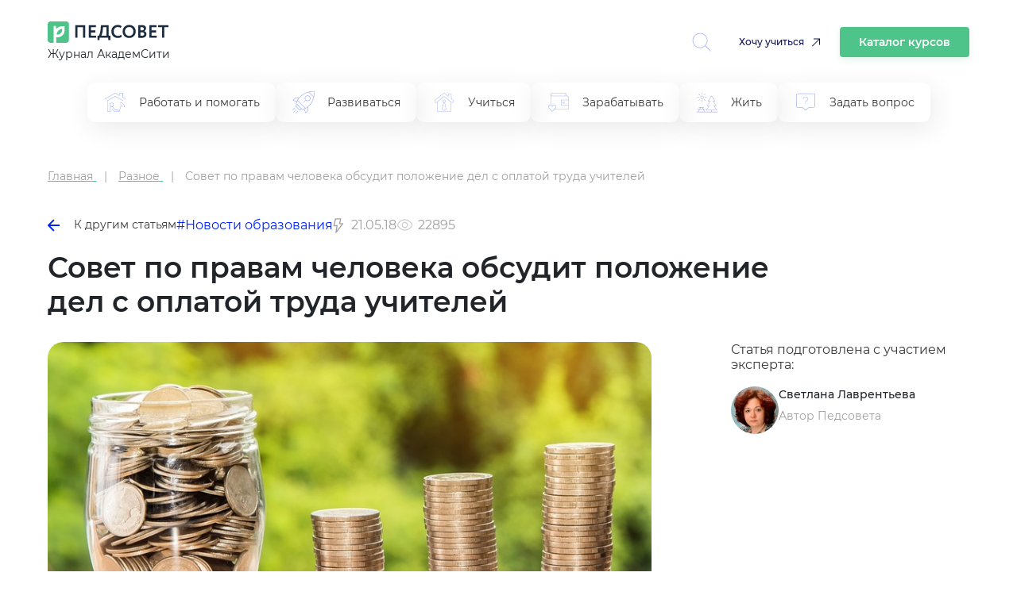

--- FILE ---
content_type: image/svg+xml
request_url: https://pedsovet.org/images/sc-ic-2v.svg
body_size: 1117
content:
<svg width="33" height="33" viewBox="0 0 33 33" fill="none" xmlns="http://www.w3.org/2000/svg">
<g clip-path="url(#clip0_8_27)">
<path d="M21.7362 22.5989C21.7362 22.5989 24.4924 22.5989 24.4924 19.8427V14.1239C24.4924 14.1239 24.4924 11.3677 21.7362 11.3677H11.2487C11.2487 11.3677 8.49243 11.3677 8.49243 14.1239V19.8427C8.49243 19.8427 8.49243 22.5989 11.2487 22.5989H21.7362Z" fill="white"/>
<path d="M14.3612 20.0614L19.5987 16.9864L14.3612 13.9114V20.0614Z" fill="#D4101D"/>
<path d="M16.4924 0.980164C7.65493 0.980164 0.492432 8.14266 0.492432 16.9802C0.492432 25.8177 7.65493 32.9802 16.4924 32.9802C25.3299 32.9802 32.4924 25.8177 32.4924 16.9802C32.4924 8.14266 25.3299 0.980164 16.4924 0.980164ZM24.4924 19.8427C24.4924 22.5989 21.7362 22.5989 21.7362 22.5989H11.2487C8.49243 22.5989 8.49243 19.8427 8.49243 19.8427V14.1239C8.49243 11.3677 11.2487 11.3677 11.2487 11.3677H21.7362C24.4924 11.3677 24.4924 14.1239 24.4924 14.1239V19.8427Z" fill="#D4101D"/>
</g>
<defs>
<clipPath id="clip0_8_27">
<rect width="32" height="32" fill="white" transform="translate(0.492432 0.980164)"/>
</clipPath>
</defs>
</svg>


--- FILE ---
content_type: image/svg+xml
request_url: https://pedsovet.org/images/icons/rubric_in_menu/earn.svg
body_size: 2224
content:
<svg width="30" height="30" viewBox="0 0 30 30" fill="none" xmlns="http://www.w3.org/2000/svg">
<path d="M7.02895 3.19458C5.88936 3.19458 4.96259 4.1213 4.96259 5.26095V18.0285C4.15716 17.8218 3.31558 18.0938 2.71177 18.7205C1.77837 19.7214 1.77837 21.3173 2.71177 22.3182L6.80759 26.7093C6.92935 26.843 7.12963 26.8343 7.24109 26.7093L9.9071 23.8588H26.2173C27.1934 23.8588 27.9886 23.0637 27.9886 22.0875V8.50845C27.9886 7.53227 27.1934 6.73716 26.2173 6.73716H24.446V3.49001C24.446 3.33552 24.3054 3.19475 24.1507 3.19475H7.02903L7.02895 3.19458ZM7.02895 3.78509H23.8553V6.73722H7.02895C6.20612 6.73722 5.55292 6.08401 5.55292 5.26118C5.55292 4.43835 6.20612 3.78509 7.02895 3.78509ZM5.55292 6.70013C5.92852 7.08488 6.44993 7.32749 7.02895 7.32749H26.2172C26.8764 7.32749 27.398 7.84911 27.398 8.50827V11.7554H19.1322C18.4831 11.7554 17.9514 12.2871 17.9514 12.9362V17.6594C17.9514 18.3085 18.4831 18.8402 19.1322 18.8402H27.398V22.0873C27.398 22.7465 26.8764 23.2681 26.2172 23.2681H10.4608L11.3463 22.318C12.2797 21.3171 12.2797 19.7211 11.3463 18.7202C10.4129 17.7193 8.89388 17.6889 7.94237 18.7202L7.02913 19.698L6.11589 18.7202C5.93897 18.538 5.74762 18.3925 5.55307 18.2773V6.6998L5.55292 6.70013ZM19.132 12.3459H27.3978V18.2498H19.132C18.7999 18.2498 18.5415 17.9917 18.5415 17.6593V12.9361C18.5415 12.604 18.7997 12.3456 19.132 12.3456V12.3459ZM21.4936 14.1078C20.845 14.1078 20.3129 14.64 20.3129 15.2886C20.3129 15.9373 20.845 16.4694 21.4936 16.4694C22.1423 16.4694 22.6744 15.9373 22.6744 15.2886C22.6744 14.64 22.1423 14.1078 21.4936 14.1078ZM21.4936 14.6981C21.8232 14.6981 22.0842 14.9588 22.0842 15.2886C22.0842 15.6182 21.8232 15.8791 21.4936 15.8791C21.1641 15.8791 20.9031 15.6182 20.9031 15.2886C20.9031 14.959 21.1641 14.6981 21.4936 14.6981ZM9.63954 18.5449C10.0968 18.5449 10.5535 18.7411 10.9126 19.126C11.6306 19.896 11.6306 21.142 10.9126 21.912L7.02895 26.0818L3.1453 21.912C2.42706 21.142 2.42706 19.896 3.1453 19.126C3.50442 18.7411 3.96105 18.5541 4.41837 18.5541C4.87569 18.5541 5.33185 18.7404 5.69144 19.126L6.8077 20.3345C6.91803 20.4538 7.13111 20.4538 7.24121 20.3345L8.36662 19.126C8.72573 18.7411 9.18236 18.5449 9.63968 18.5449H9.63954Z" fill="#94A2EE" fill-opacity="0.8"/>
</svg>


--- FILE ---
content_type: image/svg+xml
request_url: https://pedsovet.org/images/sc-ic-1v.svg
body_size: 1003
content:
<svg width="33" height="33" viewBox="0 0 33 33" fill="none" xmlns="http://www.w3.org/2000/svg">
<path d="M16.4924 30.9802C24.2244 30.9802 30.4924 24.7122 30.4924 16.9802C30.4924 9.24818 24.2244 2.98016 16.4924 2.98016C8.76045 2.98016 2.49243 9.24818 2.49243 16.9802C2.49243 24.7122 8.76045 30.9802 16.4924 30.9802Z" fill="url(#paint0_linear_8_19)"/>
<path d="M23.479 11.189C23.6036 10.3835 22.8378 9.74771 22.1216 10.0622L7.85725 16.325C7.34366 16.5505 7.38123 17.3285 7.9139 17.4981L10.8555 18.4349C11.417 18.6137 12.0249 18.5212 12.5152 18.1825L19.1474 13.6005C19.3474 13.4623 19.5654 13.7467 19.3945 13.9228L14.6205 18.8448C14.1574 19.3223 14.2493 20.1314 14.8064 20.4807L20.1514 23.8325C20.7509 24.2084 21.5221 23.8308 21.6342 23.1063L23.479 11.189Z" fill="white"/>
<defs>
<linearGradient id="paint0_linear_8_19" x1="16.4924" y1="2.98016" x2="16.4924" y2="30.9802" gradientUnits="userSpaceOnUse">
<stop stop-color="#37BBFE"/>
<stop offset="1" stop-color="#007DBB"/>
</linearGradient>
</defs>
</svg>


--- FILE ---
content_type: image/svg+xml
request_url: https://pedsovet.org/images/sc-ic-4v.svg
body_size: 2904
content:
<svg width="33" height="33" viewBox="0 0 33 33" fill="none" xmlns="http://www.w3.org/2000/svg">
<g clip-path="url(#clip0_8_22)">
<path d="M19.2466 11.4768C19.2521 13.0079 18.0353 14.2352 16.5075 14.2408C14.9748 14.2463 13.7442 13.0357 13.7327 11.5102C13.721 9.96471 14.9519 8.72334 16.4931 8.72498C18.0216 8.72629 19.241 9.94507 19.2466 11.4768Z" fill="url(#paint0_linear_8_22)"/>
<path fill-rule="evenodd" clip-rule="evenodd" d="M0.492432 16.9802C0.492432 8.14391 7.65585 0.980164 16.4924 0.980164C25.329 0.980164 32.4924 8.14391 32.4924 16.9802C32.4924 25.8164 25.329 32.9802 16.4924 32.9802C7.65585 32.9802 0.492432 25.8164 0.492432 16.9802ZM22.1172 11.5544C22.1333 8.40351 19.6319 5.85431 16.5153 5.8458C13.4054 5.83729 10.8784 8.3508 10.8611 11.469C10.8428 14.5534 13.3684 17.1065 16.4479 17.117C19.5592 17.1275 22.1015 14.6326 22.1172 11.5544ZM20.3878 20.9079C21.309 20.5507 22.1385 20.0387 22.8276 19.3313C23.2771 18.8694 23.2813 18.2893 22.9163 17.6945C22.5975 17.174 22.0423 16.955 21.4478 17.1082C21.1417 17.1864 20.8775 17.3416 20.6307 17.5301C18.1374 19.2072 14.7256 19.1604 12.2422 17.4539C12.1205 17.3701 11.9934 17.2908 11.8599 17.2283C11.1708 16.9032 10.5082 17.0545 10.1131 17.6202C9.6518 18.2808 9.7104 18.9228 10.2941 19.4829C10.4161 19.6006 10.5512 19.705 10.6861 19.8094C10.7178 19.8338 10.7494 19.8583 10.7809 19.8829C12.1136 20.9249 13.6702 21.3498 15.3964 21.5302C15.3528 21.577 15.3148 21.6184 15.2802 21.6563C15.2179 21.7243 15.1663 21.7806 15.1123 21.8347C14.9313 22.0162 14.7503 22.1978 14.5693 22.3793C13.4847 23.4675 12.3999 24.5558 11.3122 25.6413C11.0496 25.9025 10.8617 26.1952 10.8428 26.5769C10.8159 27.1429 11.1662 27.7056 11.7171 27.9721C12.2357 28.2242 12.7673 28.1443 13.2142 27.7037C14.2091 26.7226 15.1984 25.7362 16.1716 24.7338C16.4155 24.4831 16.5478 24.4281 16.8244 24.7168C17.4644 25.3869 18.1221 26.0407 18.7798 26.6946C19.0957 27.0087 19.4116 27.3227 19.7255 27.6385C19.9779 27.8929 20.2624 28.0739 20.6271 28.0991C21.2029 28.1388 21.7899 27.7708 22.0514 27.211C22.2911 26.6993 22.2004 26.1533 21.765 25.7126C20.9758 24.9144 20.1827 24.12 19.3895 23.3256C18.8984 22.8338 18.4073 22.3419 17.9171 21.8491C17.8518 21.7837 17.7982 21.7253 17.7178 21.6374C17.6887 21.6056 17.656 21.5699 17.6179 21.5286C18.5627 21.4153 19.517 21.2454 20.3878 20.9079Z" fill="url(#paint1_linear_8_22)"/>
</g>
<defs>
<linearGradient id="paint0_linear_8_22" x1="16.4924" y1="0.980164" x2="16.4924" y2="32.9802" gradientUnits="userSpaceOnUse">
<stop stop-color="#FF8900"/>
<stop offset="1" stop-color="#FF8900"/>
</linearGradient>
<linearGradient id="paint1_linear_8_22" x1="16.4924" y1="0.980164" x2="16.4924" y2="32.9802" gradientUnits="userSpaceOnUse">
<stop stop-color="#FF8900"/>
<stop offset="1" stop-color="#FF8900"/>
</linearGradient>
<clipPath id="clip0_8_22">
<rect width="32" height="32" fill="white" transform="translate(0.492432 0.980164)"/>
</clipPath>
</defs>
</svg>


--- FILE ---
content_type: image/svg+xml
request_url: https://pedsovet.org/images/icons/rubric_in_menu/live.svg
body_size: 7057
content:
<svg width="30" height="30" viewBox="0 0 30 30" fill="none" xmlns="http://www.w3.org/2000/svg">
<path d="M8.55971 10.7708C9.11772 10.7708 9.6526 10.549 10.0472 10.1544C10.4416 9.75984 10.6632 9.22449 10.6629 8.66668C10.6629 8.10867 10.4411 7.57355 10.0465 7.17916C9.65193 6.78457 9.11682 6.56299 8.55877 6.56299C8.00099 6.56322 7.46588 6.78478 7.07125 7.17939C6.67689 7.57399 6.45508 8.1091 6.45508 8.66691C6.45576 9.22492 6.67778 9.7598 7.07213 10.1542C7.46672 10.5486 8.0016 10.7704 8.55965 10.7708L8.55971 10.7708ZM8.55971 7.1385C8.9646 7.13872 9.35301 7.29986 9.63935 7.58619C9.92568 7.87275 10.0866 8.26119 10.0864 8.6663C10.0864 9.07143 9.92523 9.45984 9.6389 9.74619C9.35234 10.0325 8.9639 10.1934 8.55878 10.1932C8.15389 10.1932 7.76548 10.0323 7.47913 9.74596C7.19257 9.4594 7.03167 9.07096 7.03167 8.66584C7.03259 8.26118 7.19372 7.87301 7.48027 7.5869C7.7666 7.30079 8.15481 7.14012 8.55969 7.13966L8.55971 7.1385Z" fill="#94A2EE" fill-opacity="0.8"/>
<path d="M8.55988 5.19853C8.63632 5.19853 8.70957 5.16809 8.76358 5.11408C8.81783 5.06006 8.84804 4.98659 8.84804 4.91014V2.8692C8.84804 2.7099 8.71895 2.58081 8.55988 2.58081C8.40057 2.58081 8.27148 2.7099 8.27148 2.8692V4.91014C8.27148 4.98659 8.30193 5.06006 8.35594 5.11408C8.40996 5.16809 8.48343 5.19853 8.55988 5.19853Z" fill="#94A2EE" fill-opacity="0.8"/>
<path d="M8.271 12.4261V14.4647C8.271 14.624 8.40008 14.7529 8.55939 14.7529C8.71846 14.7529 8.84755 14.624 8.84755 14.4647V12.4261C8.84755 12.2668 8.71847 12.1377 8.55939 12.1377C8.40008 12.1377 8.271 12.2668 8.271 12.4261Z" fill="#94A2EE" fill-opacity="0.8"/>
<path d="M12.0298 8.66658C12.0298 8.74303 12.0602 8.8165 12.1142 8.87052C12.1683 8.92454 12.2415 8.95497 12.3182 8.95497H14.3568C14.5159 8.95497 14.645 8.82589 14.645 8.66658C14.645 8.50751 14.5159 8.37842 14.3568 8.37842H12.3182C12.1589 8.37842 12.0298 8.50751 12.0298 8.66658Z" fill="#94A2EE" fill-opacity="0.8"/>
<path d="M2.76131 8.95546H4.8002C4.95927 8.95546 5.08836 8.82637 5.08836 8.66707C5.08836 8.508 4.95927 8.37891 4.8002 8.37891H2.76131C2.60224 8.37891 2.47314 8.50799 2.47314 8.66707C2.47314 8.82637 2.60223 8.95546 2.76131 8.95546Z" fill="#94A2EE" fill-opacity="0.8"/>
<path d="M11.2175 6.29715C11.2937 6.29692 11.367 6.26648 11.421 6.21247L12.8625 4.77094C12.9717 4.65787 12.9701 4.47797 12.8589 4.36697C12.7476 4.25573 12.568 4.25413 12.4549 4.36331L11.0134 5.80483C10.9307 5.88722 10.906 6.01151 10.9507 6.11931C10.9953 6.22712 11.1008 6.29738 11.2175 6.29715Z" fill="#94A2EE" fill-opacity="0.8"/>
<path d="M5.6976 11.1211L4.25608 12.5626H4.2563C4.14369 12.6752 4.14369 12.8579 4.25653 12.9705C4.36915 13.0831 4.55179 13.0829 4.6644 12.9703L6.10592 11.5287C6.16154 11.475 6.19313 11.4013 6.19381 11.3239C6.1945 11.2465 6.16406 11.1721 6.10936 11.1174C6.05488 11.0627 5.9805 11.0325 5.90314 11.0332C5.82577 11.0337 5.75207 11.0655 5.69829 11.1211H5.6976Z" fill="#94A2EE" fill-opacity="0.8"/>
<path d="M5.69771 6.21279C5.81101 6.32196 5.99068 6.32036 6.10191 6.20912C6.21315 6.09812 6.21475 5.91822 6.10535 5.80515L4.66382 4.36363H4.66405C4.55144 4.25101 4.36879 4.25079 4.25596 4.3634C4.14335 4.47601 4.14312 4.65866 4.25573 4.77126L5.69771 6.21279Z" fill="#94A2EE" fill-opacity="0.8"/>
<path d="M12.4552 12.9705C12.5678 13.0829 12.7502 13.0829 12.8628 12.9705C12.9755 12.8579 12.9755 12.6753 12.8628 12.5629L11.4213 11.1213C11.3678 11.0657 11.2938 11.0339 11.2165 11.0335C11.1393 11.0328 11.065 11.063 11.0102 11.1177C10.9555 11.1724 10.9251 11.2468 10.9258 11.3241C10.9265 11.4015 10.9581 11.4752 11.0137 11.529L12.4552 12.9705Z" fill="#94A2EE" fill-opacity="0.8"/>
<path d="M28.2434 26.8426H20.915V25.1209H27.2379C27.3448 25.1212 27.4432 25.0621 27.4933 24.9676C27.5434 24.873 27.537 24.7584 27.4766 24.67L24.1734 19.8178H26.4693C26.5762 19.8178 26.6744 19.7585 26.7243 19.664C26.7742 19.5694 26.7678 19.4552 26.7074 19.3669L22.8894 13.7575H25.0896C25.1965 13.7575 25.2945 13.6986 25.3446 13.6041C25.3945 13.5098 25.3883 13.3956 25.3284 13.3072L20.8645 6.74943C20.8079 6.67482 20.7198 6.6311 20.6262 6.6311C20.5326 6.6311 20.4442 6.67482 20.3877 6.74943L15.9222 13.3072C15.8623 13.3954 15.8561 13.5096 15.9057 13.6039C15.9556 13.6982 16.0536 13.7575 16.1603 13.7575H18.361L14.5444 19.3669C14.4839 19.4552 14.4775 19.5697 14.5276 19.6644C14.5775 19.7589 14.676 19.818 14.7829 19.8178H17.0788L13.7756 24.67H13.7758C13.7648 24.6858 13.7554 24.703 13.7481 24.7208C13.746 24.7266 13.7442 24.7325 13.7428 24.7387C13.7383 24.7504 13.7346 24.7623 13.7319 24.7744C13.728 24.7934 13.7259 24.8126 13.7261 24.8321V24.8483C13.7261 24.8541 13.7261 24.8742 13.7303 24.8875C13.7344 24.9007 13.736 24.9065 13.739 24.9156H13.7387C13.7408 24.9243 13.7433 24.9328 13.7463 24.941C13.7504 24.9502 13.7554 24.9584 13.76 24.9676H13.7602C13.7639 24.9756 13.7682 24.9831 13.7728 24.9907C13.7785 24.9989 13.7847 25.0067 13.7914 25.0143C13.7971 25.0207 13.8017 25.028 13.8081 25.034C13.8195 25.0454 13.8321 25.0562 13.8454 25.0655L13.8506 25.0701L13.8564 25.0736C13.869 25.0816 13.8818 25.0887 13.895 25.0951L13.9099 25.1008H13.9102C13.9218 25.1049 13.9337 25.1086 13.9459 25.1118L13.9603 25.1152C13.9774 25.1184 13.9946 25.12 14.012 25.1202H20.3378V26.8426H12.1452L10.7864 24.1903H12.8088C12.9681 24.1903 13.0972 24.0612 13.0972 23.9021C13.0972 23.7428 12.9681 23.6137 12.8088 23.6137H10.4905L9.48957 21.6602H10.8157V21.6605C10.975 21.6605 11.1039 21.5314 11.1039 21.3721C11.1039 21.213 10.975 21.0839 10.8157 21.0839H4.82568C4.66637 21.0839 4.53729 21.213 4.53729 21.3721C4.53729 21.5314 4.66637 21.6605 4.82568 21.6605H6.19783L5.18023 23.6144H2.83419C2.67489 23.6144 2.5458 23.7435 2.5458 23.9026C2.5458 24.0619 2.67489 24.191 2.83419 24.191H4.88111L3.4973 26.8433L1.75665 26.8431C1.59735 26.8431 1.46826 26.9722 1.46826 27.1315C1.46826 27.2908 1.59735 27.4196 1.75665 27.4196H28.2428C28.4019 27.4196 28.531 27.2908 28.531 27.1315C28.531 26.9722 28.4019 26.8431 28.2428 26.8431L28.2434 26.8426ZM19.1461 13.632C19.19 13.5686 19.2067 13.4901 19.1925 13.4144C19.1781 13.3384 19.1342 13.2716 19.0701 13.2285C19.0085 13.1862 18.933 13.1702 18.8595 13.1834C18.844 13.1802 18.8282 13.1786 18.8124 13.1782H16.7073L20.6281 7.42063L24.5488 13.1782H22.3449C22.2472 13.1784 22.1563 13.2283 22.1032 13.3102C22.0941 13.3253 22.0861 13.3409 22.079 13.3569C22.0444 13.4455 22.0554 13.5453 22.1085 13.624L25.9265 19.2334L23.6282 19.2332C23.5216 19.2334 23.4236 19.2925 23.3737 19.3868C23.3238 19.4811 23.3302 19.5953 23.3902 19.6837L26.6927 24.5359H14.5597L17.8629 19.683C17.8954 19.6353 17.9128 19.5788 17.9131 19.5209C17.9126 19.5092 17.9112 19.4976 17.9089 19.4859V19.4662C17.906 19.4529 17.9021 19.4399 17.8975 19.4271C17.8961 19.4223 17.8948 19.4175 17.8929 19.4126C17.8877 19.4005 17.8817 19.3888 17.8751 19.3774C17.8721 19.3728 17.8705 19.3676 17.8671 19.363H17.8668C17.859 19.3511 17.8501 19.3399 17.8403 19.3296L17.8323 19.3193C17.778 19.2639 17.7039 19.2327 17.6265 19.2327H15.3283L19.1461 13.632ZM6.84843 21.6611H8.84155L9.84245 23.6147H5.83265L6.84843 21.6611ZM5.53054 24.1912H10.1384L11.4973 26.8435L4.14901 26.8433L5.53054 24.1912Z" fill="#94A2EE" fill-opacity="0.8"/>
</svg>
